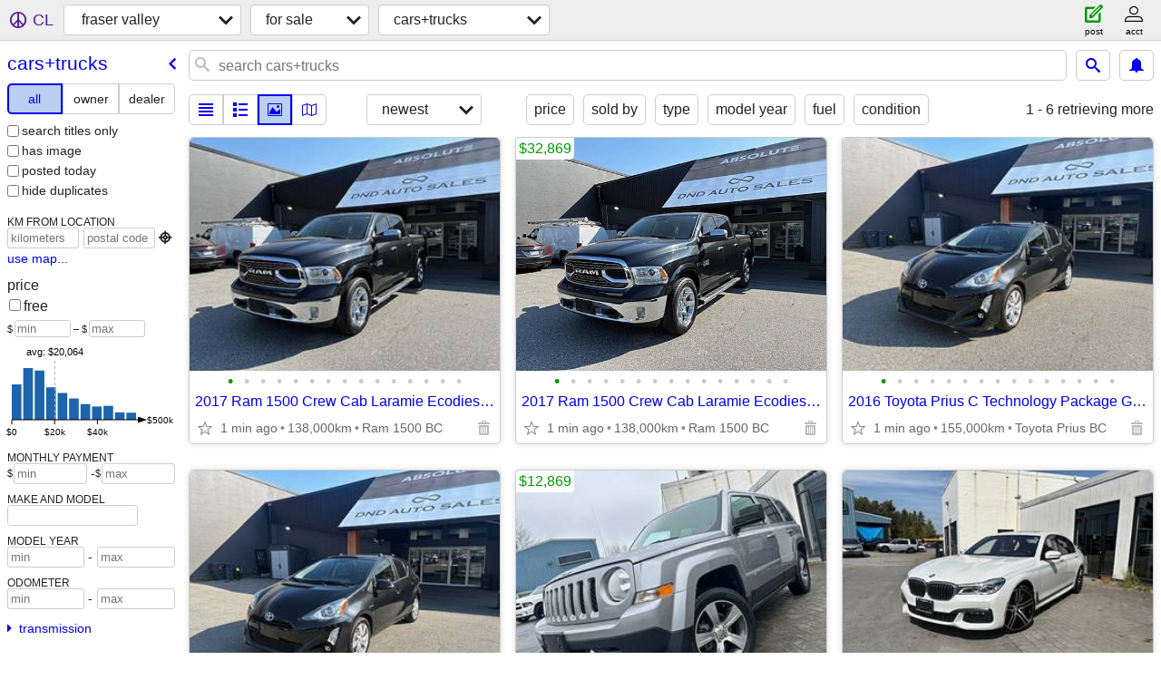

--- FILE ---
content_type: text/html; charset=utf-8
request_url: https://abbotsford.craigslist.org/search/cta?auto_make_model=Honda+Accord+Hybrid+%7C
body_size: 3110
content:
<!DOCTYPE html>
<html>
<head>
    
	<meta charset="UTF-8">
	<meta http-equiv="X-UA-Compatible" content="IE=Edge">
	<meta name="viewport" content="width=device-width,initial-scale=1">
	<meta property="og:site_name" content="craigslist">
	<meta name="twitter:card" content="preview">
	<meta property="og:title" content="fraser valley cars &amp; trucks for sale - craigslist">
	<meta name="description" content="fraser valley cars &amp; trucks for sale - craigslist">
	<meta property="og:description" content="fraser valley cars &amp; trucks for sale - craigslist">
	<meta property="og:url" content="https://abbotsford.craigslist.org/search/cta">
	<meta name="robots" content="noindex">
	<title>fraser valley cars &amp; trucks for sale - craigslist</title>
	<link rel="canonical" href="https://abbotsford.craigslist.org/search/cta">
	<link rel="alternate" href="https://abbotsford.craigslist.org/search/cta" hreflang="x-default">



    <link rel="icon" href="/favicon.ico" id="favicon" />

<script type="application/ld+json" id="ld_searchpage_data" >
    {"description":"Cars & Trucks For Sale in Fraser Valley, BC","breadcrumb":{"itemListElement":[{"name":"abbotsford.craigslist.org","position":1,"item":"https://abbotsford.craigslist.org","@type":"ListItem"},{"name":"for sale","position":2,"item":"https://abbotsford.craigslist.org/search/sss","@type":"ListItem"},{"@type":"ListItem","position":3,"item":"https://abbotsford.craigslist.org/search/cta","name":"cars+trucks"}],"@type":"BreadcrumbList","@context":"https://schema.org"},"@type":"SearchResultsPage","@context":"https://schema.org"}
</script>


<script type="application/ld+json" id="ld_searchpage_results" >
    {"itemListElement":[],"@type":"ItemList","@context":"https://schema.org"}
</script>

    <style>
        body {
            font-family: sans-serif;
        }

        #no-js {
            position: fixed;
            z-index: 100000;
            top: 0;
            bottom: 0;
            left: 0;
            right: 0;
            overflow:auto;
            margin: 0;
            background: transparent;
        }

        #no-js h1 {
            margin: 0;
            padding: .5em;
            color: #00E;
            background-color: #cccccc;
        }

        #no-js  p {
            margin: 1em;
        }

        .no-js header,
        .no-js form,
        .no-js .tsb,
        .unsupported-browser header,
        .unsupported-browser form,
        .unsupported-browser .tsb {
            display: none;
        }

        #curtain {
            display: none;
            position: fixed;
            z-index: 9000;
            top: 0;
            bottom: 0;
            left: 0;
            right: 0;
            margin: 0;
            padding: 0;
            border: 0;
            background: transparent;
        }

        .show-curtain #curtain {
            display: block;
        }

        #curtain .cover,
        #curtain .content {
            position: absolute;
            display: block;
            top: 0;
            bottom: 0;
            left: 0;
            right: 0;
            margin: 0;
            padding: 0;
            border: 0;
        }

        #curtain .cover {
            z-index: 1;
            background-color: white;
        }

        .show-curtain #curtain .cover {
            opacity: 0.7;
        }

        .show-curtain.clear #curtain .cover {
            opacity: 0;
        }

        .show-curtain.opaque #curtain .cover {
            opacity: 1;
        }

        #curtain .content {
            z-index: 2;
            background: transparent;
            color: #00E;

            display: flex;
            flex-direction: column;
            justify-content: center;
            align-items: center;
        }

        .unrecoverable #curtain .content,
        .unsupported-browser #curtain .content {
            display: block;
            align-items: start;
        }

        #curtain h1 {
            margin: 0;
            padding: .5em;
            background-color: #cccccc;
        }

        #curtain  p {
            margin: 1em;
            color: black;
        }

        .pacify #curtain .icom-:after {
            content: "\eb23";
        }

        #curtain .text {
            display: none;
        }

        .loading #curtain .text.loading,
        .reading #curtain .text.reading,
        .writing #curtain .text.writing,
        .saving #curtain .text.saving,
        .searching #curtain .text.searching,
        .unrecoverable #curtain .text.unrecoverable,
        .message #curtain .text.message {
            display: block;
        }

        .unrecoverable #curtain .text.unrecoverable {
        }

        @keyframes rotate {
            from {
                transform: rotate(0deg);
            }
            to {
                transform: rotate(359deg);
            }
        }

        .pacify #curtain .icom- {
            font-size: 3em;
            animation: rotate 2s infinite linear;
        }
    </style>

    <style>
        body {
            margin: 0;
            border: 0;
            padding: 0;
        }

        ol.cl-static-search-results, .cl-static-header {
            display:none;
        }

        .no-js ol.cl-static-search-results, .no-js .cl-static-header {
            display:block;
        }
    </style>


</head>

<body  class="no-js"  >



    <div class="cl-content">
        <main>
        </main>
    </div>

    <div id="curtain">
        <div class="cover"></div>
        <div class="content">
            <div class="icom-"></div>
            <div class="text loading">loading</div>
            <div class="text reading">reading</div>
            <div class="text writing">writing</div>
            <div class="text saving">saving</div>
            <div class="text searching">searching</div>
            <div id="curtainText" class="text message"></div>
            <div class="text unrecoverable">
                 <p><a id="cl-unrecoverable-hard-refresh" href="#" onclick="location.reload(true);">refresh the page.</a></p>
             </div>
         </div>
    </div>



    <script>
        (function() {
            try {
                window.onpageshow = function(event) {
                    if (event.persisted && cl.upTime()>1000 && /iPhone/.test(navigator.userAgent)) {
                        window.location.reload();
                    }
                };

                window.addEventListener('DOMContentLoaded', function() {
                    document.body.classList.remove('no-js');
                });
                document.body.classList.remove('no-js');
            } catch(e) {
                console.log(e);
            }
        })();
    </script>

    
     
     <script src="https://www.craigslist.org/static/www/fe1141f8afb66937ffbab164eb475119c480fc7b.js" crossorigin="anonymous"></script>
     <script>
         window.cl.init(
             'https://www.craigslist.org/static/www/',
             '',
             'www',
             'search',
             {
'areaAbbrev': "abb",
'areaCoords': ["49.051399","-122.278999"],
'areaId': "471",
'areaName': "fraser valley",
'defaultLocale': "en_US",
'initialCategoryAbbr': "cta",
'location': {"url":"abbotsford.craigslist.org","country":"CA","postal":"V2S2P6","lat":49.051,"areaId":471,"radius":0.1,"city":"Abbotsford","lon":-122.279,"region":"BC"},
'nearbyAreas': [{"name":"vancouver, BC","host":"vancouver"},{"host":"victoria","name":"victoria, BC"},{"host":"nanaimo","name":"nanaimo"},{"name":"whistler / squamish","host":"whistler"},{"host":"sunshine","name":"sunshine coast"},{"host":"comoxvalley","name":"comox valley"},{"host":"kelowna","name":"kelowna"},{"name":"kamloops","host":"kamloops"}],
'seoLinks': 0,
'subareas': [],
'whereAmI': {"area":{"lon":"-122.278999","region":"BC","id":471,"abbr":"abb","subareas":[],"description":"fraser valley, BC","hostname":"abbotsford","country":"CA","name":"fraser valley","lat":"49.051399"},"searchLocation":0,"subareaId":0,"nearbyAreas":[{"subareas":[],"region":"BC","id":473,"lon":"-125.001999","abbr":"cmx","hostname":"comoxvalley","country":"CA","name":"comox valley","lat":"49.700901","description":"comox valley, BC"},{"country":"CA","lat":"50.676701","name":"kamloops","hostname":"kamloops","description":"kamloops, BC","subareas":[],"abbr":"kml","id":381,"region":"BC","lon":"-120.332001"},{"hostname":"kelowna","lat":"49.890202","country":"CA","name":"kelowna","description":"kelowna / okanagan","subareas":[],"region":"BC","lon":"-119.490997","id":380,"abbr":"kel"},{"id":382,"region":"BC","lon":"-123.938004","abbr":"nmo","subareas":[],"description":"nanaimo, BC","hostname":"nanaimo","country":"CA","name":"nanaimo","lat":"49.164700"},{"hostname":"sunshine","name":"sunshine coast","country":"CA","lat":"49.998901","description":"sunshine coast, BC","subareas":[],"id":622,"region":"BC","lon":"-123.753998","abbr":"sun"},{"description":"vancouver, BC","country":"CA","name":"vancouver, BC","lat":"49.250500","hostname":"vancouver","abbr":"van","region":"BC","lon":"-123.112000","id":16,"subareas":[{"lat":"49.236527","name":"burnaby/newwest","description":"burnaby/newwest","id":3,"lon":"-122.947119","abbr":"bnc"},{"abbr":"rds","lon":"-122.784231","id":4,"description":"delta/surrey/langley","name":"delta/surrey/langley","lat":"49.124294"},{"lat":"49.334647","name":"north shore","description":"north shore","lon":"-123.090789","id":2,"abbr":"nvn"},{"abbr":"rch","lon":"-123.124789","id":6,"description":"richmond","lat":"49.163418","name":"richmond"},{"description":"tricities/pitt/maple","name":"tricities/pitt/maple","lat":"49.242591","abbr":"pml","id":5,"lon":"-122.709581"},{"abbr":"van","id":1,"lon":"-123.080810","description":"city of vancouver","name":"vancouver","lat":"49.259586"}]},{"country":"CA","lat":"48.432800","name":"victoria, BC","hostname":"victoria","description":"victoria, BC","subareas":[],"region":"BC","id":177,"lon":"-123.334999","abbr":"vic"},{"description":"whistler / squamish","hostname":"whistler","lat":"50.124401","country":"CA","name":"whistler / squamish","abbr":"whi","id":472,"region":"BC","lon":"-122.959999","subareas":[]}]}
},
             0
         );
     </script>
     

    
    <iframe id="cl-local-storage" src="https://www.craigslist.org/static/www/localStorage-092e9f9e2f09450529e744902aa7cdb3a5cc868d.html" style="display:none;"></iframe>
    


    <script>
        window.cl.specialCurtainMessages = {
            unsupportedBrowser: [
                "We've detected you are using a browser that is missing critical features.",
                "Please visit craigslist from a modern browser."
            ],
            unrecoverableError: [
                "There was an error loading the page."
            ]
        };
    </script>
    <div class="cl-static-header">
        <a href="/">craigslist</a>
            <h1>Cars &amp; Trucks For Sale in Fraser Valley, BC</h1>
    </div>

    <ol class="cl-static-search-results">
        <li class="cl-static-hub-links">
            <div>see also</div>
        </li>
    </ol>
</body>
</html>


--- FILE ---
content_type: text/html; charset=utf-8
request_url: https://www.craigslist.org/static/www/localStorage-092e9f9e2f09450529e744902aa7cdb3a5cc868d.html
body_size: 793
content:
<!DOCTYPE html>
<!--
(c) 2021 craigslist
-->
<html>
<head>
    <script type="text/javascript">
        (function () {
            var originRe = /^(https:\/\/[^/.]+\.craigslist\.org)(\/|$)/i;
            var match = document.referrer.match(originRe);
            if (!match) {
                return;
            }
            var referrerOrigin = match[1];

            var localStorage = false;
            var localStorageIsAvailable = false;
            try {
                localStorage = window.localStorage;
                localStorage.setItem('key', JSON.stringify('value'));
                if (JSON.parse(localStorage.getItem('key')) === 'value') {
                    localStorage.removeItem('key');
                    if (localStorage.getItem('key') === null) {
                        localStorageIsAvailable = true;
                    }
                }

                if (!localStorageIsAvailable) {
                    return;
                }

                window.addEventListener('message', function (e) {
                    var match = e.origin.match(originRe);
                    if(!match){
                        return;
                    }

                    var data = JSON.parse(e.data);
                    var messageAction = data.action;
                    var messageData = data.data;
                    if (referrerOrigin.indexOf(e.origin.toLowerCase()) === 0) {
                        switch (messageAction) {
                            case 'clear':
                                localStorage.clear();
                                return;

                            case 'update':
                                messageData.deleted.forEach(function (k) {
                                    localStorage.removeItem(k);
                                });
                                Object.keys(messageData.updates).forEach(function (k) {
                                    localStorage.setItem(k, messageData.updates[k]);
                                });
                                return;

                            case 'set':
                                localStorage.setItem(messageData.key, messageData.value);
                                return;

                            case 'remove':
                                localStorage.removeItem(messageData.key);
                        }
                    }
                });

                var data = {};
                for (var k, i = 0, end = localStorage.length; i < end; i++) {
                    k = localStorage.key(i);
                    data[k] = localStorage.getItem(k);
                }
                window.parent.postMessage(JSON.stringify({ action: 'init', data: data }), referrerOrigin);
            } catch (e) {
            }
        })();
    </script>
</head>
<body></body>
</html>


--- FILE ---
content_type: text/json; charset=UTF-8
request_url: https://abbotsford.craigslist.org/search/field/price?cl_url=https%3A%2F%2Fabbotsford.craigslist.org%2Fsearch%2Fcta%23search%3D2~gallery~0
body_size: 4008
content:
{"data":{"values":[0,0,0,0,0,0,0,0,0,0,0,0,0,0,0,0,0,0,0,0,0,0,0,0,0,0,0,0,0,0,0,0,0,0,0,0,0,0,0,0,0,0,0,0,0,0,0,0,0,0,0,0,0,0,0,0,0,0,0,0,0,0,0,0,0,0,0,0,0,0,0,0,0,0,0,0,0,0,0,0,0,0,0,0,0,0,0,0,0,0,0,0,0,0,0,0,0,0,0,0,0,0,0,0,0,0,0,0,0,0,0,0,0,0,0,0,0,0,0,0,0,0,0,0,0,0,0,0,0,0,1,1,120,123,138,153,158,161,172,180,180,180,192,200,200,202,209,218,300,300,306,354,400,400,408,499,499,499,499,500,500,500,500,500,599,599,599,599,599,599,599,599,599,599,599,599,599,599,599,599,599,599,599,599,599,599,599,599,599,599,599,599,599,600,699,699,699,699,699,699,699,699,699,699,699,699,699,699,699,699,699,699,699,699,699,699,699,699,699,750,777,800,800,800,900,1000,1000,1000,1000,1000,1017,1200,1200,1200,1234,1234,1234,1234,1450,1450,1500,1500,1500,1500,1500,1500,1550,1700,1750,1750,1800,1800,1850,1850,1850,1900,1950,1950,2000,2000,2000,2000,2000,2000,2000,2000,2080,2080,2100,2200,2200,2200,2300,2300,2333,2333,2333,2400,2449,2500,2500,2500,2500,2500,2500,2500,2500,2500,2500,2600,2700,2800,2800,2800,2800,2800,2800,2850,2850,2888,2888,2888,2900,2900,2995,2995,2995,2995,2995,2995,2995,2995,2995,2995,2995,2995,2995,2999,2999,3000,3000,3000,3000,3000,3000,3000,3000,3000,3000,3000,3000,3000,3000,3100,3200,3200,3200,3250,3333,3333,3333,3333,3333,3333,3333,3333,3333,3333,3333,3333,3490,3495,3500,3500,3500,3500,3500,3500,3500,3500,3500,3690,3700,3700,3750,3800,3850,3850,3850,3888,3888,3888,3888,3888,3888,3888,3888,3888,3888,3888,3888,3888,3888,3888,3888,3888,3900,3980,3980,3995,3995,3995,3995,3995,3995,3995,3995,3995,3995,3995,3995,3995,3995,3995,3995,3995,3995,3995,3995,3995,3995,3995,3995,3995,3995,3995,3999,4000,4000,4000,4000,4000,4000,4000,4000,4200,4200,4200,4300,4300,4333,4333,4333,4333,4333,4333,4333,4333,4333,4333,4333,4333,4333,4333,4333,4333,4333,4350,4400,4490,4495,4495,4500,4500,4500,4500,4500,4500,4500,4500,4500,4580,4600,4750,4800,4800,4850,4850,4888,4888,4888,4888,4888,4888,4888,4888,4888,4888,4888,4888,4888,4888,4888,4888,4888,4888,4888,4888,4888,4888,4888,4898,4900,4900,4950,4980,4995,4995,4995,4995,4995,4995,4995,4995,4995,4995,4995,4995,4995,4995,4995,4995,4995,4995,4995,4995,4995,5000,5000,5000,5000,5000,5000,5000,5000,5000,5000,5000,5000,5000,5000,5000,5100,5100,5200,5250,5333,5333,5333,5333,5333,5333,5333,5333,5400,5400,5400,5450,5499,5500,5500,5500,5500,5500,5500,5500,5500,5500,5500,5599,5599,5599,5599,5600,5650,5688,5750,5750,5800,5800,5888,5888,5888,5888,5888,5888,5888,5888,5888,5888,5888,5888,5888,5888,5888,5888,5888,5888,5888,5898,5898,5900,5900,5900,5900,5900,5900,5900,5980,5988,5988,5990,5990,5990,5995,5995,5995,5995,5995,5995,5995,5995,5995,5995,5995,5995,5995,5995,5995,5995,5999,5999,5999,5999,5999,5999,5999,5999,5999,5999,5999,5999,6000,6000,6000,6000,6000,6280,6300,6333,6350,6490,6500,6500,6500,6500,6500,6500,6500,6500,6500,6500,6500,6500,6600,6650,6800,6800,6850,6888,6888,6888,6888,6888,6888,6888,6888,6888,6895,6898,6900,6900,6900,6900,6900,6900,6900,6900,6900,6900,6900,6900,6900,6900,6900,6900,6900,6900,6900,6900,6900,6900,6900,6900,6900,6900,6950,6950,6950,6950,6950,6980,6988,6990,6990,6990,6995,6995,6995,6995,6995,6995,6995,6995,6995,6995,6995,6995,6995,6995,6995,6995,6995,6995,6995,6995,6995,6998,6998,6998,6999,6999,6999,6999,6999,6999,6999,6999,6999,6999,6999,6999,6999,6999,6999,6999,6999,7000,7000,7000,7000,7000,7000,7100,7250,7333,7333,7333,7350,7350,7350,7399,7450,7500,7500,7500,7500,7500,7500,7500,7500,7500,7500,7500,7500,7500,7500,7500,7500,7500,7500,7500,7500,7500,7500,7500,7500,7500,7500,7500,7500,7500,7500,7500,7500,7500,7500,7500,7500,7500,7500,7500,7500,7500,7500,7500,7500,7500,7500,7500,7500,7500,7500,7500,7500,7500,7500,7500,7500,7500,7500,7500,7500,7500,7500,7500,7650,7700,7750,7800,7800,7800,7850,7850,7850,7850,7880,7880,7888,7888,7888,7888,7888,7888,7888,7888,7888,7888,7888,7888,7888,7888,7888,7888,7888,7888,7888,7888,7888,7888,7888,7888,7888,7898,7899,7900,7900,7900,7900,7900,7900,7900,7900,7900,7900,7900,7900,7900,7900,7900,7900,7900,7900,7900,7900,7900,7900,7900,7900,7900,7900,7900,7900,7900,7900,7900,7900,7900,7900,7900,7900,7900,7900,7900,7900,7900,7900,7900,7900,7900,7900,7900,7900,7900,7900,7900,7900,7900,7900,7900,7900,7900,7900,7900,7900,7900,7900,7900,7900,7950,7980,7980,7980,7980,7988,7988,7988,7988,7990,7990,7990,7995,7995,7995,7995,7995,7995,7995,7995,7995,7995,7995,7995,7998,7998,7998,7999,7999,7999,7999,7999,7999,7999,7999,7999,7999,7999,7999,8000,8000,8000,8000,8000,8000,8333,8333,8333,8333,8333,8480,8480,8499,8500,8500,8500,8500,8500,8500,8500,8500,8500,8500,8500,8500,8500,8500,8500,8500,8500,8500,8500,8500,8500,8500,8500,8500,8500,8500,8500,8500,8500,8500,8500,8500,8500,8500,8500,8500,8500,8500,8580,8580,8695,8700,8700,8750,8800,8800,8800,8800,8800,8850,8850,8850,8869,8888,8888,8888,8888,8888,8888,8888,8898,8899,8900,8900,8900,8900,8900,8900,8900,8900,8900,8900,8900,8900,8900,8900,8900,8900,8900,8900,8900,8900,8900,8900,8900,8900,8900,8900,8900,8900,8900,8900,8900,8900,8900,8900,8900,8900,8900,8900,8900,8900,8900,8900,8900,8900,8900,8900,8900,8900,8900,8900,8900,8900,8900,8900,8900,8900,8950,8950,8950,8950,8980,8985,8988,8988,8990,8994,8995,8995,8995,8995,8995,8995,8995,8995,8995,8995,8995,8995,8995,8995,8995,8995,8995,8995,8995,8995,8995,8995,8995,8995,8995,8995,8995,8995,8998,8999,8999,9000,9000,9000,9000,9000,9000,9000,9200,9200,9200,9200,9490,9495,9495,9499,9500,9500,9500,9500,9500,9500,9500,9500,9500,9500,9500,9500,9500,9500,9500,9500,9500,9500,9500,9500,9500,9500,9500,9500,9500,9500,9500,9500,9500,9500,9500,9500,9500,9500,9500,9500,9500,9500,9500,9500,9500,9500,9500,9500,9500,9500,9500,9500,9500,9500,9500,9500,9500,9700,9800,9800,9800,9888,9888,9888,9888,9888,9888,9888,9898,9900,9900,9900,9900,9900,9900,9900,9900,9900,9900,9900,9900,9900,9900,9900,9900,9900,9900,9900,9900,9900,9900,9900,9900,9900,9900,9900,9900,9900,9900,9900,9900,9900,9900,9900,9900,9900,9950,9950,9950,9950,9978,9980,9980,9980,9980,9980,9980,9985,9988,9988,9988,9988,9988,9990,9990,9990,9990,9990,9995,9995,9995,9995,9995,9995,9995,9995,9995,9995,9995,9995,9995,9995,9995,9995,9998,9998,9998,9999,9999,9999,9999,9999,9999,9999,9999,9999,9999,9999,9999,9999,10000,10000,10000,10000,10000,10000,10000,10000,10000,10000,10280,10400,10468,10500,10500,10500,10500,10500,10500,10500,10500,10500,10500,10500,10500,10580,10680,10795,10800,10800,10800,10850,10869,10869,10888,10888,10888,10888,10888,10888,10888,10888,10888,10888,10888,10888,10888,10888,10888,10888,10898,10899,10900,10900,10900,10900,10900,10900,10900,10900,10900,10900,10900,10900,10900,10900,10900,10900,10900,10900,10900,10900,10900,10900,10900,10900,10900,10900,10900,10900,10900,10900,10900,10900,10900,10900,10900,10900,10900,10900,10900,10900,10900,10900,10900,10900,10900,10900,10900,10900,10900,10900,10900,10900,10900,10900,10900,10900,10900,10900,10900,10900,10950,10980,10980,10980,10980,10980,10980,10988,10988,10988,10988,10988,10988,10990,10990,10990,10990,10990,10990,10995,10995,10995,10995,10995,10995,10995,10995,10995,10995,10995,10995,10995,10995,10995,10995,10995,10995,10995,10996,10998,10998,10999,10999,10999,10999,10999,10999,11000,11000,11000,11000,11000,11111,11200,11499,11500,11500,11500,11500,11500,11750,11750,11777,11800,11800,11800,11869,11869,11869,11869,11869,11869,11888,11888,11888,11888,11899,11899,11900,11900,11900,11900,11900,11900,11900,11900,11900,11900,11900,11900,11900,11900,11900,11900,11900,11900,11900,11900,11900,11950,11950,11980,11980,11980,11985,11985,11988,11988,11988,11988,11995,11995,11995,11995,11995,11995,11995,11995,11995,11995,11995,11995,11995,11995,11995,11995,11999,11999,11999,11999,11999,11999,11999,11999,11999,11999,11999,12000,12000,12000,12000,12000,12000,12000,12000,12000,12000,12000,12000,12300,12345,12345,12499,12500,12500,12500,12500,12500,12588,12588,12600,12677,12800,12800,12800,12850,12850,12869,12869,12869,12869,12869,12869,12869,12880,12888,12888,12888,12888,12888,12888,12888,12888,12888,12888,12888,12888,12888,12888,12888,12888,12888,12899,12900,12900,12900,12900,12900,12900,12900,12900,12900,12900,12900,12900,12900,12900,12900,12900,12900,12900,12900,12900,12900,12900,12900,12900,12900,12900,12900,12900,12900,12900,12900,12900,12900,12900,12900,12900,12900,12900,12900,12900,12900,12900,12900,12900,12900,12900,12900,12900,12900,12900,12900,12900,12900,12900,12900,12900,12900,12900,12900,12900,12900,12900,12900,12900,12900,12900,12900,12900,12900,12900,12900,12900,12900,12900,12900,12900,12900,12900,12900,12900,12900,12900,12900,12900,12900,12900,12900,12900,12900,12900,12900,12900,12900,12900,12900,12900,12900,12900,12900,12900,12900,12900,12900,12900,12900,12900,12900,12900,12900,12900,12900,12900,12900,12900,12900,12950,12950,12950,12950,12980,12990,12990,12995,12995,12995,12995,12995,12995,12995,12995,12995,12995,12995,12998,12999,12999,12999,12999,12999,12999,12999,12999,12999,13000,13000,13000,13000,13057,13250,13288,13300,13499,13500,13500,13500,13722,13777,13777,13800,13800,13800,13869,13869,13888,13888,13888,13888,13888,13888,13888,13888,13895,13898,13898,13898,13900,13900,13900,13900,13900,13900,13900,13900,13900,13900,13900,13900,13900,13900,13900,13900,13900,13900,13900,13900,13950,13980,13980,13980,13980,13980,13988,13988,13990,13990,13995,13995,13995,13995,13995,13995,13995,13998,13999,13999,13999,13999,13999,13999,13999,13999,13999,13999,13999,13999,14000,14000,14000,14100,14376,14480,14490,14490,14499,14499,14499,14500,14500,14500,14580,14699,14700,14700,14700,14700,14700,14700,14700,14700,14700,14700,14700,14700,14700,14700,14700,14700,14700,14750,14773,14779,14780,14800,14869,14869,14869,14869,14869,14869,14869,14869,14869,14888,14888,14888,14888,14888,14888,14888,14888,14888,14888,14889,14898,14898,14899,14899,14900,14900,14900,14900,14900,14900,14900,14900,14900,14900,14900,14900,14900,14900,14900,14980,14980,14985,14990,14993,14995,14995,14995,14995,14995,14995,14995,14995,14998,14998,14998,14999,14999,14999,14999,14999,14999,14999,14999,15000,15000,15000,15000,15000,15000,15000,15000,15000,15299,15300,15300,15300,15300,15300,15300,15300,15300,15300,15300,15300,15300,15300,15300,15300,15300,15399,15497,15500,15500,15500,15500,15580,15580,15599,15599,15800,15800,15868,15869,15869,15888,15888,15888,15888,15895,15898,15898,15898,15898,15899,15899,15899,15900,15900,15900,15900,15900,15900,15900,15900,15900,15900,15900,15900,15900,15900,15900,15900,15900,15900,15900,15900,15900,15900,15900,15900,15900,15900,15900,15900,15900,15900,15900,15900,15900,15900,15900,15900,15900,15900,15900,15900,15900,15900,15900,15900,15900,15900,15900,15900,15900,15900,15900,15900,15900,15900,15900,15900,15900,15900,15900,15900,15900,15900,15900,15900,15900,15900,15900,15900,15900,15900,15900,15900,15900,15950,15950,15950,15980,15980,15980,15995,15995,15995,15995,15995,15995,15995,15995,15995,15995,15997,15999,15999,15999,16000,16000,16000,16000,16000,16057,16057,16199,16300,16400,16400,16400,16449,16495,16497,16500,16500,16500,16500,16500,16795,16795,16800,16869,16869,16869,16869,16869,16869,16869,16888,16888,16888,16888,16888,16899,16900,16900,16900,16900,16900,16900,16900,16900,16900,16980,16980,16980,16980,16980,16980,16988,16988,16988,16988,16988,16988,16988,16990,16990,16990,16993,16995,16995,16995,16995,16995,16995,16997,16998,16999,16999,16999,16999,16999,17000,17000,17024,17125,17376,17388,17399,17495,17500,17500,17555,17677,17700,17700,17767,17800,17880,17880,17888,17888,17888,17888,17888,17888,17888,17888,17888,17888,17888,17888,17899,17900,17900,17900,17900,17900,17900,17900,17900,17900,17900,17900,17900,17900,17900,17900,17900,17900,17900,17900,17900,17900,17900,17900,17900,17900,17900,17900,17900,17900,17900,17900,17900,17900,17900,17900,17900,17900,17900,17900,17900,17900,17900,17900,17900,17900,17900,17900,17900,17900,17900,17900,17900,17900,17900,17900,17900,17900,17900,17900,17900,17900,17900,17950,17950,17980,17980,17980,17980,17980,17980,17980,17990,17990,17990,17990,17990,17990,17995,17995,17995,17995,17995,17995,17995,17995,17995,17995,17995,17995,17995,17995,17995,17995,17995,17997,17999,17999,17999,17999,17999,17999,17999,18000,18000,18000,18000,18000,18000,18200,18300,18300,18300,18300,18300,18300,18300,18300,18300,18300,18300,18300,18300,18300,18300,18300,18300,18300,18300,18300,18300,18300,18300,18390,18400,18450,18450,18495,18497,18499,18499,18500,18500,18500,18500,18700,18700,18700,18780,18795,18799,18800,18869,18869,18869,18869,18888,18888,18888,18888,18888,18888,18888,18888,18888,18888,18888,18890,18898,18898,18898,18900,18900,18900,18900,18900,18900,18900,18900,18900,18900,18900,18900,18900,18900,18900,18900,18900,18900,18900,18900,18980,18980,18980,18988,18988,18990,18990,18995,18995,18995,18995,18995,18995,18995,18995,18995,18995,18995,18995,18995,18995,18997,18998,18998,18999,18999,18999,18999,18999,19000,19000,19000,19000,19000,19299,19499,19500,19500,19500,19500,19700,19775,19779,19800,19800,19800,19800,19800,19800,19800,19800,19800,19800,19800,19800,19800,19869,19869,19869,19869,19869,19869,19869,19885,19888,19888,19888,19888,19888,19888,19888,19888,19888,19888,19888,19900,19900,19900,19900,19900,19900,19900,19900,19900,19900,19900,19900,19900,19900,19900,19900,19900,19980,19980,19980,19980,19980,19980,19990,19990,19995,19995,19995,19995,19995,19995,19995,19995,19995,19995,19995,19995,19995,19995,19995,19995,19995,19995,19995,19998,19998,19998,19998,19999,19999,19999,19999,19999,19999,19999,19999,19999,19999,20000,20000,20000,20000,20000,20000,20000,20000,20000,20057,20099,20200,20376,20490,20499,20500,20500,20588,20599,20599,20599,20599,20599,20749,20799,20800,20800,20800,20800,20800,20869,20869,20869,20888,20888,20888,20888,20888,20900,20900,20900,20900,20900,20900,20900,20900,20900,20900,20900,20900,20980,20980,20995,20995,20995,20995,20995,20995,20995,20998,20998,20998,20998,20999,20999,20999,20999,20999,21000,21000,21000,21119,21200,21376,21397,21399,21400,21495,21497,21498,21500,21500,21500,21541,21572,21599,21666,21699,21757,21788,21800,21800,21800,21800,21800,21800,21800,21800,21800,21869,21869,21869,21869,21869,21869,21869,21880,21888,21888,21888,21888,21895,21898,21900,21900,21900,21900,21985,21990,21990,21990,21995,21995,21995,21995,21995,21995,21995,21995,21995,21995,21995,21995,21995,21995,21995,21995,21995,21995,21995,21995,21995,21995,21998,21998,21999,21999,21999,21999,21999,22000,22000,22000,22090,22242,22255,22268,22295,22300,22399,22399,22494,22495,22499,22500,22500,22500,22500,22500,22599,22661,22700,22700,22700,22778,22799,22799,22800,22800,22800,22800,22800,22800,22869,22869,22877,22888,22888,22888,22888,22888,22888,22888,22888,22898,22900,22900,22900,22900,22900,22900,22900,22929,22950,22980,22988,22994,22995,22995,22995,22995,22995,22995,22995,22995,22995,22995,22998,22999,22999,22999,23000,23000,23000,23057,23200,23222,23300,23381,23400,23448,23456,23490,23495,23500,23500,23500,23500,23500,23555,23588,23597,23622,23672,23780,23790,23800,23800,23800,23840,23869,23869,23869,23877,23888,23888,23888,23888,23888,23888,23888,23888,23888,23893,23898,23900,23900,23900,23900,23900,23937,23950,23970,23970,23976,23980,23985,23988,23990,23990,23995,23995,23995,23995,23995,23995,23995,23995,23995,23995,23995,23995,23995,23995,23995,23998,23998,23998,23998,23999,23999,23999,23999,23999,23999,23999,24000,24000,24000,24000,24000,24057,24199,24320,24321,24388,24500,24500,24500,24500,24500,24598,24688,24799,24800,24800,24800,24800,24800,24800,24800,24869,24869,24869,24869,24869,24872,24880,24888,24888,24888,24888,24888,24888,24888,24888,24888,24895,24898,24898,24898,24898,24898,24898,24900,24900,24900,24900,24900,24900,24900,24900,24900,24900,24900,24900,24900,24900,24900,24900,24900,24900,24900,24948,24980,24990,24995,24995,24995,24995,24995,24995,24995,24995,24995,24995,24995,24995,24995,24995,24997,24997,24998,24998,24998,24999,25000,25000,25000,25000,25000,25000,25000,25000,25000,25100,25100,25200,25299,25316,25321,25400,25497,25640,25659,25659,25688,25695,25733,25777,25777,25781,25788,25800,25800,25800,25800,25832,25850,25869,25869,25869,25869,25869,25869,25869,25869,25869,25888,25888,25888,25888,25888,25888,25895,25898,25900,25900,25900,25985,25988,25995,25995,25995,25995,25995,25995,25995,25995,25995,25997,25997,25998,25999,25999,25999,25999,25999,26000,26000,26000,26200,26200,26399,26400,26400,26402,26421,26487,26495,26495,26497,26500,26500,26500,26604,26700,26700,26700,26778,26788,26800,26800,26800,26850,26850,26869,26869,26869,26883,26883,26888,26888,26888,26900,26900,26900,26980,26990,26995,26995,26995,26995,26995,26995,26995,26995,26995,26995,26995,26995,26995,26995,26995,26995,26995,26995,26995,26995,26997,26999,26999,26999,26999,26999,27000,27000,27000,27000,27199,27288,27299,27400,27499,27499,27499,27500,27500,27500,27500,27500,27500,27500,27550,27600,27634,27695,27736,27800,27800,27800,27869,27869,27869,27869,27869,27871,27888,27888,27900,27900,27900,27900,27900,27900,27906,27950,27990,27990,27992,27995,27995,27995,27995,27995,27995,27995,27995,27995,27995,27995,27995,27997,27998,27998,27998,27999,27999,27999,27999,27999,28000,28000,28047,28149,28183,28199,28399,28400,28400,28495,28495,28500,28588,28589,28672,28698,28700,28721,28750,28788,28799,28799,28800,28800,28869,28869,28888,28888,28888,28888,28888,28894,28894,28900,28900,28910,28988,28988,28988,28988,28995,28995,28995,28995,28995,28995,28995,28995,28995,28997,28998,28999,28999,28999,29000,29057,29297,29299,29497,29499,29700,29789,29800,29869,29869,29869,29888,29888,29888,29888,29888,29888,29900,29900,29900,29900,29900,29975,29980,29980,29988,29988,29988,29988,29988,29990,29995,29995,29995,29995,29995,29995,29995,29995,29995,29995,29995,29995,29995,29995,29995,29995,29995,29995,29995,29995,29995,29995,29995,29995,29995,29995,29995,29995,29995,29997,29998,29998,29998,29999,29999,29999,29999,29999,29999,29999,29999,29999,29999,29999,29999,29999,30000,30000,30057,30099,30113,30299,30348,30414,30414,30414,30414,30495,30499,30499,30672,30782,30799,30900,30900,30980,30988,30991,30995,30995,30995,30995,30997,30998,30998,30998,30999,31182,31198,31200,31452,31495,31499,31500,31500,31500,31672,31700,31700,31700,31700,31869,31869,31869,31869,31869,31888,31888,31888,31888,31888,31888,31888,31899,31900,31995,31995,31995,31995,31995,31995,31995,31995,31995,31995,31995,31995,31995,31995,31998,31998,31998,31998,31998,31999,31999,32000,32000,32057,32392,32395,32399,32405,32442,32442,32479,32490,32499,32499,32499,32500,32500,32500,32500,32500,32500,32500,32677,32695,32767,32773,32776,32869,32869,32869,32869,32888,32888,32888,32888,32888,32895,32900,32900,32900,32963,32964,32990,32995,32995,32995,32995,32995,32995,32995,32995,32997,32997,32997,32998,32999,32999,32999,32999,32999,32999,33000,33000,33000,33002,33057,33148,33384,33384,33388,33495,33500,33500,33500,33500,33555,33676,33795,33817,33874,33888,33888,33888,33888,33888,33899,33953,33980,33990,33995,33995,33995,33995,33995,33995,33995,33995,33995,33995,33995,33997,33998,33998,33999,33999,33999,33999,34000,34057,34295,34349,34349,34499,34500,34500,34500,34670,34699,34800,34850,34869,34869,34869,34869,34872,34888,34900,34900,34980,34980,34990,34995,34995,34995,34995,34995,34995,34995,34995,34995,34995,34995,34995,34995,34995,34995,34995,34995,34995,34995,34997,34998,34998,34999,34999,34999,34999,34999,35000,35000,35000,35000,35000,35057,35057,35207,35252,35360,35448,35448,35448,35495,35495,35499,35571,35677,35700,35799,35890,35894,35950,35980,35980,35980,35990,35995,35995,35995,35995,35995,35995,35995,35995,35995,35995,35995,35995,35995,35998,35999,35999,35999,36031,36388,36445,36495,36497,36499,36499,36500,36500,36500,36557,36590,36600,36605,36700,36799,36799,36818,36857,36869,36869,36869,36871,36888,36895,36950,36994,36995,36995,36995,36995,36995,36997,36999,36999,36999,37000,37000,37057,37294,37388,37400,37474,37677,37677,37679,37800,37800,37869,37869,37869,37869,37869,37888,37900,37900,37900,37995,37995,37995,37995,37995,37995,37995,37995,37995,37995,37995,37995,37995,37995,37996,37998,37998,37999,37999,37999,37999,38000,38000,38192,38353,38557,38599,38600,38662,38671,38700,38750,38787,38800,38800,38869,38869,38888,38888,38900,38900,38900,38900,38900,38900,38900,38950,38987,38987,38990,38990,38992,38995,38995,38995,38995,38995,38995,38995,38995,38995,38997,38999,38999,38999,38999,38999,38999,38999,39000,39299,39399,39500,39500,39588,39600,39690,39699,39714,39750,39753,39753,39777,39777,39847,39869,39887,39888,39888,39888,39888,39888,39888,39888,39900,39900,39900,39900,39980,39994,39995,39995,39995,39995,39995,39995,39995,39995,39995,39995,39995,39997,39997,39998,39999,39999,39999,39999,39999,39999,40000,40000,40000,40000,40000,40376,40499,40671,40721,40888,40900,40900,40900,40900,40900,40900,40995,40995,40995,40998,40999,40999,41057,41231,41298,41299,41376,41395,41489,41497,41500,41500,41504,41529,41533,41700,41700,41795,41886,41887,41888,41888,41888,41888,41900,41900,41900,41995,41995,41995,41995,41995,41995,41995,41995,41995,41995,41998,41999,41999,41999,42057,42295,42299,42498,42499,42588,42600,42795,42799,42829,42829,42878,42887,42899,42900,42900,42900,42900,42900,42980,42980,42980,42986,42988,42990,42995,42995,42995,42995,42995,42995,42995,42995,42995,42995,42998,42998,42999,42999,42999,43000,43049,43099,43099,43111,43188,43400,43495,43500,43500,43700,43700,43788,43799,43799,43869,43869,43888,43888,43888,43888,43888,43888,43888,43888,43895,43900,43900,43900,43900,43900,43900,43988,43988,43988,43988,43990,43995,43995,43995,43995,43997,43998,43998,43998,43999,43999,43999,44000,44057,44057,44126,44299,44300,44335,44335,44376,44480,44490,44630,44700,44700,44732,44739,44799,44800,44869,44869,44869,44869,44869,44869,44888,44899,44900,44900,44900,44979,44990,44990,44995,44995,44995,44995,44995,44995,44995,44995,44995,44998,44999,44999,44999,44999,45000,45000,45172,45199,45300,45400,45400,45426,45500,45541,45571,45600,45668,45692,45721,45776,45795,45799,45871,45888,45888,45888,45888,45900,45990,45995,45995,45995,45995,45995,45995,45999,45999,45999,45999,45999,45999,46000,46100,46150,46480,46500,46559,46899,46900,46900,46900,46995,46995,46995,46995,46995,46995,46997,46997,47000,47067,47096,47099,47498,47499,47499,47699,47699,47699,47700,47850,47869,47888,47900,47900,47900,47900,47900,47900,47900,47995,47995,47995,47995,47995,47995,47995,47995,47995,47995,47995,47998,48057,48398,48629,48800,48800,48800,48800,48869,48880,48880,48880,48890,48900,48990,48991,48995,48995,48995,48995,48995,48995,48995,48997,49057,49057,49295,49400,49413,49779,49799,49800,49888,49900,49900,49900,49900,49900,49990,49990,49995,49995,49995,49995,49995,49997,49997,49998,49999,49999,50000,50000,50057,50600,50800,50800,50800,50888,50888,50888,50932,50995,50995,50998,50999,50999,51246,51500,51500,51500,51599,51699,51800,51803,51995,51995,51995,51995,51995,51998,51998,51999,51999,52000,52575,52584,52584,52799,52800,52800,52800,52800,52888,52900,52915,52995,52995,52995,52995,52995,52995,52999,52999,52999,52999,52999,52999,52999,52999,52999,53399,53449,53499,53499,53499,53749,53800,53800,53899,53900,53995,53995,53995,53995,53997,53998,53999,53999,53999,53999,54000,54444,54486,54499,54499,54514,54519,54778,54806,54860,54869,54869,54888,54888,54888,54888,54980,54995,54995,54995,54995,54998,54998,54999,55000,55000,55376,55499,55727,55888,55900,55900,55991,55995,55995,55995,55995,55995,55995,55995,55995,55995,55995,55995,56000,56008,56698,56698,56894,56894,56900,56995,56995,56998,56999,57299,57349,57349,57349,57500,57599,57672,57888,57888,57888,57888,57888,57888,57888,57895,57980,57980,57980,57995,57995,57995,57995,57995,57997,57999,57999,57999,57999,58095,58344,58499,58500,58500,58546,58719,58850,58888,58888,58900,58900,58995,58998,58998,58999,59199,59207,59227,59299,59599,59599,59600,59600,59800,59800,59821,59888,59990,59995,59995,59995,59995,59995,59997,59998,59998,59999,59999,60000,60000,60000,60000,60499,60534,60534,60534,60600,60900,60900,60997,60999,61029,61029,61029,61029,61029,61795,61968,61968,61968,61968,61988,61988,61988,61988,61995,61998,61998,62334,62499,62599,62799,62871,62888,62888,62990,62995,62995,62995,62999,62999,63384,63384,63400,63495,63500,63500,63566,63566,63728,63728,63728,63888,63900,63995,63997,63999,64364,64364,64404,64499,64792,64888,64949,64949,64980,64995,64995,64995,64995,64995,64995,64995,65000,65057,65388,65388,65388,65489,65489,65489,65629,65888,65899,65980,65999,66300,66499,66707,66778,66799,66799,66799,66888,66900,66995,66995,66995,66995,66995,66996,66999,67025,67137,67314,67479,67479,67500,67500,67555,67619,67619,67675,67777,67888,67991,67995,67998,67999,67999,68000,68049,68129,68129,68129,68129,68129,68184,68184,68422,68555,68672,68788,68889,68899,68999,69200,69211,69227,69227,69227,69227,69663,69800,69800,69800,69888,69888,69899,69899,69990,69995,69995,69995,69995,69995,69995,69995,69995,69995,69997,70000,70064,70094,71059,71309,71799,71995,72201,72800,72866,72888,72888,72889,72995,72995,72995,72999,72999,73762,73888,73992,74200,74888,74888,74995,74998,75000,75000,75000,75097,75269,75269,75269,75269,75557,75888,75888,75939,75995,76499,76797,76922,76995,76995,76995,76995,77431,77900,77900,78170,78400,78500,78773,78995,78999,79666,79888,79888,79888,79888,79888,79995,79995,80516,80600,80888,80888,80939,80939,80999,81134,81134,81134,81329,81734,81734,81900,82000,82037,82900,82995,83188,83188,83188,83188,83557,83999,84779,84855,84995,85299,85734,85734,85734,86376,86834,86995,86995,87499,87600,87887,88020,88999,89499,89995,89995,90000,90595,91196,91344,91344,91888,91999,92995,92995,92995,92995,93299,93568,93568,93568,94085,94299,94995,94995,94995,94995,94999,95995,96268,96268,96268,96268,96499,96794,98503,98503,98503,98958,99888,99993,99995,99995,99995,99999,100734,100734,100734,100734,101985,103354,103829,103829,104888,104995,106348,106348,106348,106348,107995,108800,108972,108972,109388,109658,109995,109995,110334,110334,110593,112013,112013,112013,112013,112853,112853,112954,113293,113293,113449,113900,114435,114488,114995,115000,115995,115995,115995,116913,116995,117057,117777,118453,118453,119494,119494,119913,119913,119999,120000,120464,120913,121179,121179,121179,121179,121995,123003,124657,124995,126995,127188,127188,127188,127188,127800,131504,132069,135279,136088,136088,138888,139869,139869,139995,139995,140485,142869,145995,145995,145995,145995,156995,156995,162788,162788,162788,167995,175000,187288,189995,198989,199869,199869,216003,216003,216003,216003,216988,229888,229888,229888,229888,229888,234995,237995,248888,259995,448869,499869],"error":""}}

--- FILE ---
content_type: application/javascript; charset=utf-8
request_url: https://www.craigslist.org/static/d/5873515/www/manifest.js
body_size: 4637
content:
cl.setManifest({"translations":[["da-DK.es5.js","2025-01-09-12-06","fe268da7fdf3d13bf0bd473fc07e7cbc09a694d3",false],["de-DE.es5.js","2025-01-09-12-06","7e9ededb8dbb4106896c0076c921ce3d3599add4",false],["en-GB.es5.js","2025-01-09-12-06","9f8dc8b4bf8580feab3ca5dbb407d8ecae4b5237",false],["en-IE.es5.js","2025-01-09-12-06","c499fb5f4e4c886cfbb0be2ca6aed3100c3d0095",false],["es-ES.es5.js","2025-01-09-12-06","def36a8800df47cccb65116a8ee94c8fb9c6ba3d",false],["es-MX.es5.js","2025-01-09-12-06","8e06cfd0acfaef6d97020000aca1b9edf8ef5bb3",false],["fi-FI.es5.js","2025-01-09-12-06","a9757a4ca94944458c23100f3cf786ca7b009faf",false],["fr-CA.es5.js","2025-01-09-12-06","67737ddeff7eda8bd99e186c9ad8c0e15927b2f0",false],["fr-FR.es5.js","2025-01-09-12-06","501c7250a45d2a724c9317b5bdcf5629467637b5",false],["it-IT.es5.js","2025-01-09-12-06","5be555e043c6198a71fe68544261d023b33e765f",false],["ja-JP.es5.js","2025-01-09-12-06","82369e3e5ff9fc1c56e3cf15483df6482c13faa6",false],["ko-KR.es5.js","2025-01-09-12-06","85d4dd729dae466ce690b9a37a770e79421330b7",false],["pt-BR.es5.js","2025-01-09-12-06","48448eab03e89a73517b0af05aed69ecb8b99e72",false],["ru-RU.es5.js","2025-01-09-12-06","17411154d65dbf63fe5e1d1f6c6912329170684a",false],["sv-SE.es5.js","2025-01-09-12-06","78484808758ee489c95e01b5f71574374cf50830",false],["tr-TR.es5.js","2025-01-09-12-06","e4309ae0aefab4bf6eb291d1babeac52bdde4477",false],["vi-VN.es5.js","2025-01-09-12-06","984dce116a629433619494486b10b67cdea38abe",false],["zh-CN.es5.js","2025-01-09-12-06","6086c8f8981f76695651f36bd1b8d20a478e5356",false]],"search":[["boot.es5.js","2025-08-11-07-57","fe1141f8afb66937ffbab164eb475119c480fc7b",false],["polyfill.es5.js","2025-01-09-12-06","c373f8d3d088809ff2de7a7d17fffce5929894b6",true],["localStorage.html","2021-02-09-06-40","092e9f9e2f09450529e744902aa7cdb3a5cc868d",false],["www.css","2025-10-14-11-19","39fb8508c795858ffebcb840a49d049a34722fa5",true],["search.js","2025-10-22-13-39","6d3f0cbfbdf7d95eeca21648eda1e30a49836422",true],["search.es5.js","2025-10-22-13-39","d9f92627a92a5f0b8a2c6d18960f612d0af358c3",true]],"framedApplication":[["boot.es5.js","2025-08-11-07-57","fe1141f8afb66937ffbab164eb475119c480fc7b",false],["polyfill.es5.js","2025-01-09-12-06","c373f8d3d088809ff2de7a7d17fffce5929894b6",true],["public-es5-libs.js","2025-01-09-12-06","9d40eb551262220ca5d2bf6b9c5dd4959a4321ff",false],["public-es5-libs.es5.js","2025-01-09-12-06","9cbb5faf67fe87d07aa7069883faa6b6c9f3be71",false],["lib.js","2025-10-22-13-39","fecc861610426938663ebff527605059ecaf1e45",false],["lib.es5.js","2025-10-22-13-39","69d637491f6e462597604ebfb4145ff09b63d005",false],["localStorage.html","2021-02-09-06-40","092e9f9e2f09450529e744902aa7cdb3a5cc868d",false],["www.css","2025-10-14-11-19","39fb8508c795858ffebcb840a49d049a34722fa5",true],["framedApplication.js","2025-10-22-13-39","e9345569dd0aa9bb86130e78fb9752b9f7d9f8aa",true],["framedApplication.es5.js","2025-10-22-13-39","4fb43ea804bbbc28803739dcc6c7c03d3512d1df",true],["framed-application.css","2025-09-19-07-46","e2b2689334a82b5c15437e5795cc316af922eac2",true]],"account":[["boot.es5.js","2025-08-11-07-57","fe1141f8afb66937ffbab164eb475119c480fc7b",false],["polyfill.es5.js","2025-01-09-12-06","c373f8d3d088809ff2de7a7d17fffce5929894b6",true],["localStorage.html","2021-02-09-06-40","092e9f9e2f09450529e744902aa7cdb3a5cc868d",false],["www.css","2025-10-14-11-19","39fb8508c795858ffebcb840a49d049a34722fa5",true],["account.js","2025-10-22-13-39","6fe063dd793662ddcd96601e7c145e2eed646023",true],["account.es5.js","2025-10-22-13-39","031646c84a20e7e5600b80814f11e9991d1c7d61",true]],"sitemap":[["boot.es5.js","2025-08-11-07-57","fe1141f8afb66937ffbab164eb475119c480fc7b",false],["sitemap.css","2025-10-15-09-42","54d792b637c79036cf24086735515be171d356d8",true]],"postingProcess":[["boot.es5.js","2025-08-11-07-57","fe1141f8afb66937ffbab164eb475119c480fc7b",false],["polyfill.es5.js","2025-01-09-12-06","c373f8d3d088809ff2de7a7d17fffce5929894b6",true],["localStorage.html","2021-02-09-06-40","092e9f9e2f09450529e744902aa7cdb3a5cc868d",false],["www.css","2025-10-14-11-19","39fb8508c795858ffebcb840a49d049a34722fa5",true],["post.js","2025-10-22-13-39","6f2e260410a38a9a5216f11e106d08cda30efae4",true],["post.es5.js","2025-10-22-13-39","b196a9203180ba39f0f6045975d30828b551d714",true]],"homePage":[["boot.es5.js","2025-08-11-07-57","fe1141f8afb66937ffbab164eb475119c480fc7b",false],["polyfill.es5.js","2025-01-09-12-06","c373f8d3d088809ff2de7a7d17fffce5929894b6",true],["public-es5-libs.js","2025-01-09-12-06","9d40eb551262220ca5d2bf6b9c5dd4959a4321ff",false],["public-es5-libs.es5.js","2025-01-09-12-06","9cbb5faf67fe87d07aa7069883faa6b6c9f3be71",false],["lib.js","2025-10-22-13-39","fecc861610426938663ebff527605059ecaf1e45",false],["lib.es5.js","2025-10-22-13-39","69d637491f6e462597604ebfb4145ff09b63d005",false],["localStorage.html","2021-02-09-06-40","092e9f9e2f09450529e744902aa7cdb3a5cc868d",false],["homePage.css","2025-10-15-09-42","c91dd7efcf1d1e15afa7815c062f133cdfe32dd1",true],["browsePostings.js","2025-10-22-13-39","6a9d4cf8d5545ad7dd07ce1efebd62d1d5273148",true],["browsePostings.es5.js","2025-10-22-13-39","2328d8fd6db4289d4540dc02ea6c3563a7bc7a4d",true],["testCatalog.js","2025-10-22-13-39","63973e61266a2a84a6c94b23e3e9f509bce57254",false],["testCatalog.es5.js","2025-10-22-13-39","1996041ec0e9ab34b5653d2fb862ae443993abdd",false]],"browsePostings":[["boot.es5.js","2025-08-11-07-57","fe1141f8afb66937ffbab164eb475119c480fc7b",false],["polyfill.es5.js","2025-01-09-12-06","c373f8d3d088809ff2de7a7d17fffce5929894b6",true],["public-es5-libs.js","2025-01-09-12-06","9d40eb551262220ca5d2bf6b9c5dd4959a4321ff",false],["public-es5-libs.es5.js","2025-01-09-12-06","9cbb5faf67fe87d07aa7069883faa6b6c9f3be71",false],["lib.js","2025-10-22-13-39","fecc861610426938663ebff527605059ecaf1e45",false],["lib.es5.js","2025-10-22-13-39","69d637491f6e462597604ebfb4145ff09b63d005",false],["localStorage.html","2021-02-09-06-40","092e9f9e2f09450529e744902aa7cdb3a5cc868d",false],["browsePostings.css","2025-10-15-09-42","ec26be869efce6168d2ed7d5fba84f19819c3a2d",true],["browsePostings.js","2025-10-22-13-39","6a9d4cf8d5545ad7dd07ce1efebd62d1d5273148",true],["browsePostings.es5.js","2025-10-22-13-39","2328d8fd6db4289d4540dc02ea6c3563a7bc7a4d",true],["testCatalog.js","2025-10-22-13-39","63973e61266a2a84a6c94b23e3e9f509bce57254",false],["testCatalog.es5.js","2025-10-22-13-39","1996041ec0e9ab34b5653d2fb862ae443993abdd",false]],"config":{"apiVersion":"v8","feedbackRules":[{"bools":["loggedIn","bootCookies.cl_b","pageVars.paidType.B"],"feedbackType":"bbb-account-feedback","r":1,"eq":{"resourceSetName":"account"}},{"eq":{"resourceSetName":"account"},"r":1,"bools":["loggedIn","bootCookies.cl_b","pageVars.paidType.G"],"feedbackType":"ggg-account-feedback"},{"r":1,"eq":{"resourceSetName":"account"},"feedbackType":"hhh-account-feedback","bools":["loggedIn","bootCookies.cl_b","pageVars.paidType.H"]},{"r":1,"eq":{"resourceSetName":"account"},"feedbackType":"jjj-account-feedback","bools":["loggedIn","bootCookies.cl_b","pageVars.paidType.J"]},{"r":1,"eq":{"resourceSetName":"account"},"feedbackType":"sss-account-feedback","bools":["loggedIn","bootCookies.cl_b","pageVars.paidType.S"]},{"bools":["loggedIn","bootCookies.cl_b","pageVars.freeOnly"],"feedbackType":"free-account-feedback","eq":{"resourceSetName":"account"},"r":1},{"feedbackType":"posting-stage-copyfromanother-feedback","bools":["loggedIn","bootCookies.cl_b"],"r":1,"eq":{"resourceSetName":"postingProcess","pageVars.stage":"copyfromanother"}},{"bools":["loggedIn","bootCookies.cl_b"],"feedbackType":"posting-stage-subarea-feedback","r":1,"eq":{"pageVars.stage":"subarea","resourceSetName":"postingProcess"}},{"eq":{"pageVars.stage":"hood","resourceSetName":"postingProcess"},"r":1,"bools":["loggedIn","bootCookies.cl_b"],"feedbackType":"posting-stage-hood-feedback"},{"bools":["loggedIn","bootCookies.cl_b"],"feedbackType":"posting-stage-type-feedback","r":1,"eq":{"pageVars.stage":"type","resourceSetName":"postingProcess"}},{"bools":["loggedIn","bootCookies.cl_b"],"feedbackType":"posting-stage-cat-feedback","r":1,"eq":{"pageVars.stage":"cat","resourceSetName":"postingProcess"}},{"r":1,"eq":{"resourceSetName":"postingProcess","pageVars.stage":"edit"},"bools":["loggedIn","bootCookies.cl_b"],"feedbackType":"posting-stage-edit-feedback"},{"r":1,"eq":{"pageVars.stage":"geoverify","resourceSetName":"postingProcess"},"feedbackType":"posting-stage-geoverify-feedback","bools":["loggedIn","bootCookies.cl_b"]},{"r":1,"eq":{"pageVars.stage":"editimage","resourceSetName":"postingProcess"},"feedbackType":"posting-stage-editimage-feedback","bools":["loggedIn","bootCookies.cl_b"]},{"r":1,"eq":{"pageVars.stage":"preview","resourceSetName":"postingProcess"},"bools":["loggedIn","bootCookies.cl_b"],"feedbackType":"posting-stage-preview-feedback"},{"r":1,"eq":{"resourceSetName":"postingProcess","pageVars.stage":"finalize"},"feedbackType":"posting-stage-finalize-feedback","bools":["loggedIn","bootCookies.cl_b"]},{"bools":["bootCookies.cl_b"],"feedbackType":"search-feedback-hi","eq":{"pageVars.areaName":"hawaii","resourceSetName":"search"},"r":1},{"eq":{"resourceSetName":"search"},"r":0.1,"feedbackType":"search-feedback","bools":["loggedIn","bootCookies.cl_b"]}],"imageUrlCatalog":{"chat":{"0":{"sizes":["50x50c","300x300","600x450","1200x900"],"host":"capi.craigslist.org"}},"image":{"4":{"host":"images.craigslist.org","sizes":["50x50c","300x300","600x450","1200x900"]},"0":{"sizes":["50x50c","300x300","600x450"],"host":"images.craigslist.org"},"2":{"sizes":["50x50c","300x300","600x450","1200x900"],"host":"images.craigslist.org"},"3":{"host":"images.craigslist.org","sizes":["50x50c","300x300","600x450","1200x900"]},"1":{"sizes":["50x50c","300x300","600x450","1200x900"],"host":"images.craigslist.org"}}},"wwwUrlCatalog":{"posting":["$areaHost/$categoryAbbr/$pid.html",{"lang":"$lang","cc":"$cc"}],"postingManageWww":["www/manage/$uuid",{"lang":"$lang","cc":"$cc"}],"postWww":["www/post/$areaAbbr",{"cc":"$cc","lang":"$lang"}],"subareaPostingSeo":["$areaHost/$subareaAbbr/$categoryAbbr/d/$seo/$pid.html",{"lang":"$lang","cc":"$cc"}],"accountPaymentCards":["accounts/login/home",{"lang":"$lang","show_tab":"payment cards","cc":"$cc"}],"autocomplete":["$areaHost/suggest",{"cc":"$cc","include_nearby":"$includeNearby","lang":"$lang","term":"$term","type":"$autocompleteType","cat":"$categoryAbbr"}],"accountBillings":["accounts/login/home",{"cc":"$cc","show_tab":"billing","lang":"$lang"}],"postingCreateWww":["www/create/$uuid/$authbit",{"cc":"$cc","lang":"$lang"}],"accountChangeEmailWww":["www/account/change-email",{"cc":"$cc","lang":"$lang"}],"whereAmI":["$areaHost/whereami",{"url":"$url"}],"accountSaveSearch":["accounts/savesearch/save",{"URL":"$searchUrl","lang":"$lang","cc":"$cc"}],"postingSeo":["$areaHost/$categoryAbbr/d/$seo/$pid.html",{"lang":"$lang","cc":"$cc"}],"geoCategorySearch":["$areaHost/search/$cityPathSegment/$categoryAbbr",{"lang":"$lang","cc":"$cc"}],"accountBillingsWww":["www/account/billing",{"lang":"$lang","cc":"$cc"}],"post":["post/c/$areaAbbr",{"cc":"$cc","lang":"$lang"}],"classifiedPostingReply":["$areaHost/reply/$areaAbbr/$categoryAbbr/$pid/$replyType",{"lang":"$lang","cc":"$cc"}],"hiring":["www/about/craigslist_is_hiring"],"accountDrafts":["accounts/login/home",{"cc":"$cc","show_tab":"drafts","lang":"$lang"}],"accountPaymentCardsWww":["www/account/payment-cards",{"lang":"$lang","cc":"$cc"}],"areaHubSearch":["$areaHost/search/$hubName",{"cc":"$cc","lang":"$lang"}],"bestOfAll":["www/about/best/all",{"cc":"$cc","lang":"$lang"}],"safety":["www/about/help/safety",{"lang":"$lang","cc":"$cc"}],"areaCategorySearch":["$areaHost/search/$categoryAbbr",{"cc":"$cc","lang":"$lang"}],"help":["www/about/help",{"cc":"$cc","lang":"$lang"}],"accountNotifications":["accounts/login/home",{"cc":"$cc","lang":"$lang","show_tab":"notifications"}],"aboutProhibited":["www/about/prohibited",{"cc":"$cc","lang":"$lang"}],"accountChangeEmail":["accounts/login/chgeml",{"cc":"$cc","lang":"$lang"}],"home":["$areaHost",{"lang":"$lang","cc":"$cc"}],"geoHubSearch":["$areaHost/search/$cityPathSegment/$hubName",{"cc":"$cc","lang":"$lang"}],"chatImage":["$chatImageHost/$apiVersion/chat/$chatId/images/$imageId"],"scams":["www/about/help/safety/scams",{"lang":"$lang","cc":"$cc"}],"accountLogout":["accounts/logout",{"this_browser_only":"1","lang":"$lang","cc":"$cc"}],"zipList":["$areaHost/codegeo",{"lat":"$lat","lon":"$lon"}],"postingCreate":["post/k/$uuid/$authbit",{"lang":"$lang","cc":"$cc"}],"postingEditWww":["www/edit/$uuid",{"lang":"$lang","cc":"$cc"}],"privacy":["www/about/privacy.policy",{"cc":"$cc","lang":"$lang"}],"searchFieldHelp":["www/about/helptext/search_field",{"lang":"$lang","cc":"$cc"}],"subareaCategorySearch":["$areaHost/search/$subareaAbbr/$categoryAbbr",{"cc":"$cc","lang":"$lang"}],"myFavorites":["$areaHost/favorites",{"fl":"$encodedItems","lang":"$lang","cc":"$cc"}],"image":["$imageHost/$imageId"],"aboutFha":["www/about/FHA",{"lang":"$lang","cc":"$cc"}],"geoHome":["$areaHost/location/$cityPathSegment",{"cc":"$cc","lang":"$lang"}],"subareaPosting":["$areaHost/$subareaAbbr/$categoryAbbr/$pid.html",{"cc":"$cc","lang":"$lang"}],"accountDefault":["accounts/login/home",{"lang":"$lang","cc":"$cc"}],"accountPostingsWww":["www/account/postings",{"lang":"$lang","cc":"$cc"}],"postingManage":["post/manage/$uuid",{"lang":"$lang","cc":"$cc"}],"subareaHubSearch":["$areaHost/search/$subareaAbbr/$hubName",{"lang":"$lang","cc":"$cc"}],"accountPostings":["accounts/login/home",{"cc":"$cc","lang":"$lang","show_tab":"postings"}],"myBanished":["$areaHost/favorites",{"cc":"$cc","uf":"1","lang":"$lang","fl":"$encodedItems"}],"postingEdit":["post/k/$uuid",{"cc":"$cc","lang":"$lang"}],"aboutRecalledItems":["www/about/recalled_items",{"cc":"$cc","lang":"$lang"}],"accountDefaultWww":["www/account",{"lang":"$lang","cc":"$cc"}],"about":["www/about",{"lang":"$lang","cc":"$cc"}],"accountPassword":["accounts/pass",{"lang":"$lang","cc":"$cc"}],"helpForum":["forums",{"cc":"$cc","forumID":"9","lang":"$lang"}],"accountSearches":["accounts/login/home",{"lang":"$lang","show_tab":"searches","cc":"$cc"}],"singleFieldSearch":["$areaHost/search/field/$field",{"cl_url":"$clUrl","lang":"$lang","cc":"$cc"}],"accountNotificationsWww":["www/account/notifications",{"lang":"$lang","cc":"$cc"}],"accountSettings":["accounts/login/home",{"show_tab":"settings","lang":"$lang","cc":"$cc"}],"aboutApp":["www/about/craigslist_app",{"lang":"$lang","cc":"$cc"}],"tou":["www/about/terms.of.use",{"lang":"$lang","cc":"$cc"}],"forums":["forums",{"cc":"$cc","lang":"$lang"}],"accountPasswordWww":["www/account/password",{"lang":"$lang","cc":"$cc"}],"accountDraftsWww":["www/account/drafts",{"lang":"$lang","cc":"$cc"}],"accountSearchesWww":["www/account/searches",{"cc":"$cc","lang":"$lang"}],"feedbackForum":["forums",{"lang":"$lang","forumID":"8","cc":"$cc"}],"subareaHome":["$areaHost/$subareaAbbr/",{"cc":"$cc","lang":"$lang"}],"flag":["post/flag"],"accountSettingsWww":["www/account/settings",{"cc":"$cc","lang":"$lang"}],"sites":["www/about/sites",{"cc":"$cc","lang":"$lang"}]},"supportedImageTypes":["image/gif","image/heic","image/heif","image/jpeg","image/png","image/tiff","image/webp","image/bmp"],"map":{"tileBase":"//map{s}.craigslist.org/t09/{z}/{x}/{y}.png","imageUrl":"https://www.craigslist.org/images/map/"},"apiUrlCatalog":{"userFeedbackWeb":["wapi/web/v8/userfeedback",{"userName":"$userName","feedbackType":"$feedbackType","subject":"$subject","lang":"$lang","login":"$login","feedbackMessage":"$feedbackMessage","cc":"$cc"}],"loginOnetimeWeb":["wapi/web/v8/user/login/onetime",{"browserinfo3":"$browserinfo3","inputEmailHandle":"$inputEmailHandle","lang":"$lang","cc":"$cc"}],"passwordStatusWeb":["wapi/web/v8/user/password/status",{"lang":"$lang","userid":"$userid","cc":"$cc","key":"$key"}],"chatSearchMessagesWeb":["capi/web/v8/chat/search",{"limit":"$limit","id":"$id","search":"$search","cc":"$cc","lang":"$lang"}],"webCounter":["rapi/web/v8/counter",{}],"chatCreateWeb":["capi/web/v8/postings/$id/chat",{"type":"$type","content":"$content","lang":"$lang","cc":"$cc"}],"syncFavoritesWeb":["wapi/web/v8/user/favorites/sync",{"favesToDelete":"$favesToDelete","banishedToDelete":"$banishedToDelete","cc":"$cc","banishedToAdd":"$banishedToAdd","favesToAdd":"$favesToAdd","lang":"$lang"}],"chatCreateMessageWeb":["capi/web/v8/chat/$id",{"lang":"$lang","cc":"$cc","type":"$type","content":"$content"}],"searchBatch":["sapi/web/v8/postings/search/batch",{"cacheId":"$cacheId","cc":"$cc","batch":"$batch","lang":"$lang"}],"suggestWeb":["sapi/web/v8/suggest/location",{"lat":"$lat","cc":"$cc","lon":"$lon","query":"$query","lang":"$lang"}],"passwordCreateWeb":["wapi/web/v8/user/password/create",{"cc":"$cc","userid":"$userid","lang":"$lang","goPasswordless":"$goPasswordless","inputNewPassword":"$inputNewPassword","key":"$key"}],"notificationListWeb":["capi/web/v8/user/notification",{"timeout":"$timeout","lang":"$lang","cc":"$cc","limit":"$limit","last":"$last"}],"searchCountWeb":["sapi/web/v8/categories/count",{"search_distance":"$search_distance","lang":"$lang","postal":"$postal","query":"$query","cc":"$cc","lon":"$lon","subarea":"$subarea","areaId":"$areaId","lat":"$lat"}],"telemetryAdvisePostingWeb":["rapi/web/v8/advise/posting/$postingAdviceType/$postingId",{}],"chatCreateImageWeb":["capi/web/v8/chat/$id/image",{"cc":"$cc","file":"$file","lang":"$lang"}],"resultCountsWeb":["sapi/web/v8/categories/counts-for-search-url",{"lang":"$lang","url":"$url","cc":"$cc","include_types":"$include_types"}],"findByIdsWeb":["sapi/web/v8/postings/find_by_ids",{"ids":"$ids","area_id":"$areaId","excats":"$excats","cc":"$cc","query":"$query","lang":"$lang"}],"loginUserWeb":["wapi/web/v8/user/login",{"inputEmailHandle":"$inputEmailHandle","lang":"$lang","inputPassword":"$inputPassword","cc":"$cc","browserinfo3":"$browserinfo3"}],"chatListMessagesWeb":["capi/web/v8/chat/$id",{"limit":"$limit","last":"$last","lang":"$lang","cc":"$cc"}],"likelyCategoriesWeb":["sapi/web/v8/categories/likely-categories",{"max":"$max","lang":"$lang","min":"$min","areaId":"$areaId","query":"$query","rel":"$rel","cc":"$cc","close":"$close"}],"searchFull":["sapi/web/v8/postings/search/full",{"batch":"$batch","lang":"$lang","searchPath":"$searchPath","cc":"$cc"}],"suggestPostingFormWeb":["rapi/web/v8/suggest/posting-form/$cat",{}],"postingWeb":["rapi/web/v8/postings/$hostname/$subareaAbbr/$categoryAbbr/$id",{"cc":"$cc","lang":"$lang"}],"searchWeb":["sapi/web/v8/postings/search",{"subarea":"$subareaAbbr","cc":"$cc","minDate":"$minDate","batchSize":"$batchSize","startIndex":"$startIndex","area_id":"$areaId","searchPath":"$searchPath","lang":"$lang"}],"userAcceptTouWeb":["wapi/web/v8/user/acceptTou",{"cc":"$cc","step":"$step","lang":"$lang"}],"chatListWeb":["capi/web/v8/chat",{"limit":"$limit","last":"$last","cc":"$cc","lang":"$lang","includeMessages":"$includeMessages"}],"locationsWeb":["rapi/web/v8/locations",{"lat":"$lat","lon":"$lon","cc":"$cc","lang":"$lang"}]}},"posting":[["boot.es5.js","2025-08-11-07-57","fe1141f8afb66937ffbab164eb475119c480fc7b",false],["polyfill.es5.js","2025-01-09-12-06","c373f8d3d088809ff2de7a7d17fffce5929894b6",true],["public-es5-libs.js","2025-01-09-12-06","9d40eb551262220ca5d2bf6b9c5dd4959a4321ff",false],["public-es5-libs.es5.js","2025-01-09-12-06","9cbb5faf67fe87d07aa7069883faa6b6c9f3be71",false],["lib.js","2025-10-22-13-39","fecc861610426938663ebff527605059ecaf1e45",false],["lib.es5.js","2025-10-22-13-39","69d637491f6e462597604ebfb4145ff09b63d005",false],["localStorage.html","2021-02-09-06-40","092e9f9e2f09450529e744902aa7cdb3a5cc868d",false],["posting.css","2025-10-15-09-42","bac027a5d14940c53b614e8b7748c0b0f41ad8dd",true],["browsePostings.js","2025-10-22-13-39","6a9d4cf8d5545ad7dd07ce1efebd62d1d5273148",true],["browsePostings.es5.js","2025-10-22-13-39","2328d8fd6db4289d4540dc02ea6c3563a7bc7a4d",true],["testCatalog.js","2025-10-22-13-39","63973e61266a2a84a6c94b23e3e9f509bce57254",false],["testCatalog.es5.js","2025-10-22-13-39","1996041ec0e9ab34b5653d2fb862ae443993abdd",false]]});